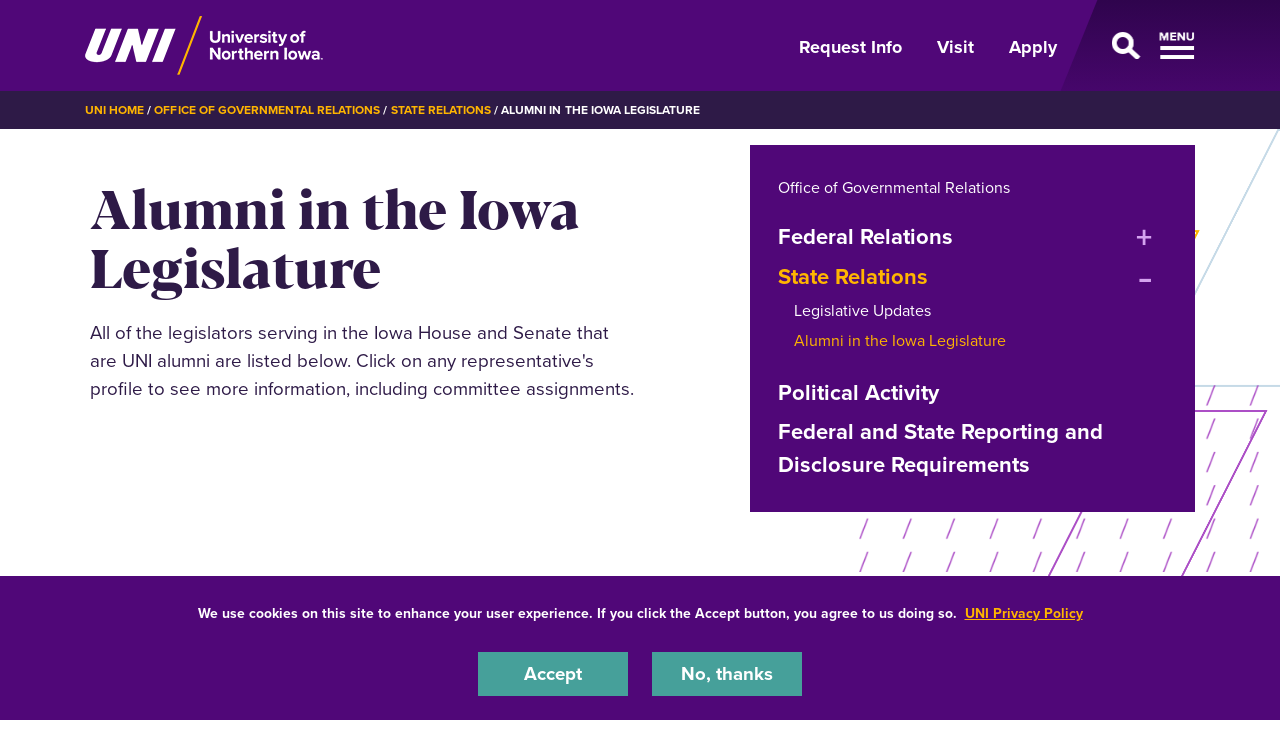

--- FILE ---
content_type: text/html; charset=UTF-8
request_url: https://govrel.uni.edu/state-relations/alumni-iowa-legislature
body_size: 9061
content:
<!DOCTYPE html>
<html lang="en" dir="ltr" prefix="og: https://ogp.me/ns#">
  <head>
    <meta charset="utf-8" />
<noscript><style>form.antibot * :not(.antibot-message) { display: none !important; }</style>
</noscript><meta name="description" content="All of the legislators serving in the Iowa House and Senate that are UNI alumni are listed below. Click on any representative&#039;s profile to see more information, including committee assignments." />
<link rel="shortlink" href="https://govrel.uni.edu/node/9" />
<link rel="canonical" href="https://govrel.uni.edu/state-relations/alumni-iowa-legislature" />
<meta property="og:url" content="https://govrel.uni.edu/state-relations/alumni-iowa-legislature" />
<meta name="Generator" content="Drupal 10 (https://www.drupal.org)" />
<meta name="MobileOptimized" content="width" />
<meta name="HandheldFriendly" content="true" />
<meta name="viewport" content="width=device-width, initial-scale=1.0" />
<link rel="icon" href="/themes/custom/octothorpe/images/favicon.ico" type="image/vnd.microsoft.icon" />

    <title>Alumni in the Iowa Legislature | Office of Governmental Relations</title>
    <link rel="stylesheet" media="all" href="/sites/default/files/css/css_mjT2SsylXZYYqFXjN20AZRDsIoUWkOQvrJHipOFXCEg.css?delta=0&amp;language=en&amp;theme=octothorpe&amp;include=[base64]" />
<link rel="stylesheet" media="all" href="/sites/default/files/css/css_MhQ6Un-jGbvqQ4mVRfK7NSOGtgZ27VIR66PM6vhZAt0.css?delta=1&amp;language=en&amp;theme=octothorpe&amp;include=[base64]" />
<link rel="stylesheet" media="print" href="/sites/default/files/css/css_PtLObPs1b2s_9ZJI7GpCFirHUR5a3aKoU_XVYc-4KbM.css?delta=2&amp;language=en&amp;theme=octothorpe&amp;include=[base64]" />
<link rel="stylesheet" media="all" href="/sites/default/files/css/css_GuWRxb-9d-8Mr7g7u9UMDUYT9Us_A2Ot1M-tQ_2ExGo.css?delta=3&amp;language=en&amp;theme=octothorpe&amp;include=[base64]" />

    

    <!-- Google Tag Manager -->
<script>(function(w,d,s,l,i){w[l]=w[l]||[];w[l].push({'gtm.start':
new Date().getTime(),event:'gtm.js'});var f=d.getElementsByTagName(s)[0],
j=d.createElement(s),dl=l!='dataLayer'?'&l='+l:'';j.async=true;j.src=
'https://www.googletagmanager.com/gtm.js?id='+i+dl;f.parentNode.insertBefore(j,f);
})(window,document,'script','dataLayer','GTM-M7LW7GF');</script>
<!-- End Google Tag Manager -->
  </head>
  <body class="role-anonymous sitename-office-of-governmental-relations path-node page-node-type-page">
  <!-- Google Tag Manager (noscript) -->
<noscript><iframe src="https://www.googletagmanager.com/ns.html?id=GTM-M7LW7GF"
height="0" width="0" style="display:none;visibility:hidden"></iframe></noscript>
<!-- End Google Tag Manager (noscript) -->
        <a href="#main-content" class="visually-hidden focusable skip-link">
      Skip to main content
    </a>
    
      <div class="dialog-off-canvas-main-canvas" data-off-canvas-main-canvas>
    

  
    
<div class="layout-container">
    <!-- full size header  -->
        <!-- short header  -->
<section class="mobile-header d-lg-none ">
    <div class="container">
        <div class="d-flex bar">
            <div class="logo-wrap">
                <a href="https://uni.edu">
                    <img loading="eager" src="/themes/custom/octothorpe/images/UNI-site-logo.png" alt="University of Northern Iowa Home" class="logo" width="238px" height="59px"  />
                </a>
            </div>
                        <div class="nav-wrap d-flex">
                <a aria-label="Toggle the primary navigation" class="menu-toggle" href="#">
                    <span class="d-none">Open Menu</span>
                    <span class="toggle"></span>
                </a>
            </div>
                    </div>
    </div>
</section>
<header class="header d-none d-lg-block ">
        <div class="container">
            <div class="header-row d-flex">
                <div class="logo-wrap">
                    <a href="https://uni.edu" rel="home" class="site-logo">
                <img loading="eager" src="/themes/custom/octothorpe/images/UNI-site-logo.png" alt="University of Northern Iowa Home" class="logo" width="238px" height="59px"  />
            </a>
                </div>
                                <div class="nav-wrap d-flex">
                    <ul class="nav uni-nav">
                        <li class="first leaf">
                            <a href="https://uni.edu/resources/request-information">Request Info</a>
                        </li>
                        <li class="leaf">
                            <a href="https://admissions.uni.edu/visit">Visit</a>
                        </li>
                        <li class="last leaf">
                            <a href="https://admissions.uni.edu/apply">Apply</a>
                        </li>
                    </ul>
                    <a class="menu-toggle" href="#" aria-label="Open Primary Navigation">
                        <span class="d-none">Open Menu</span>
                        <span class="toggle"></span>
                    </a>
                </div>
                            </div>
        </div>
</header>
<section class="slideout-wrap">
    <div class="slideout">
        <!-- mobile primary nav  -->
        <div class="d-lg-none mobile-primary">
            <ul class="nav uni-nav">
                <li class="first leaf">
                    <a href="https://admissions.uni.edu/information">Request Info</a>
                </li>
                <li class="leaf">
                    <a href="https://admissions.uni.edu/visit">Visit</a>
                </li>
                <li class="last leaf">
                    <a href="https://admissions.uni.edu/apply">Apply</a>
                </li>
            </ul>
        </div>
        <!-- UNI SEARCH -->
        <div class="block block-uni-bootstrap-4-search" id="block-uni-bootstrap-4-search-uni-bootstrap-4-search">
            <div class="block block-octothorpe-search">
<div class="container">
  
    
      <form action="https://uni.edu/resources/search" method="get">
      <div class="keys-wrap">
        <i class="fas fa-search"></i>
        <input aria-label="Search University of Northern Iowa" id="q" placeholder="Start Searching" type="text" size="18" name="search">
        </div>
        <div class="button-wrap">
        <input id="search-submit" type="submit" title="search button" value="Search">
        </div>
      </form>
      </div>
  </div>

        </div>
        <!-- UNI Slideout Nav -->
        <div id="block-menu-menu-primary-navigation" class="block block-menu slideout-nav contextual-links-region">
             <ul class="nav uni-nav">
            <li class="first expanded">
            <a href="https://uni.edu/resources/about-uni">About UNI</a>
            <a aria-label="About Menu Toggle" class="toggle collapsed" data-toggle="collapse" href="#dropdown4763" role="button" aria-expanded="false" aria-controls="dropdown4763">
              <span class="d-none">About open dropdown</span>
              <span class="sign"></span>
            </a>
          </li>
          <div class="collapse collapsed-menu" id="dropdown4763">
            <ul class="nav uni-nav">
              <li class="first leaf">
                <a href="https://uni.edu/resources/history-traditions">History & Traditions</a>
              </li>
              <li class="leaf">
                <a href="https://president.uni.edu">Office of the President</a>
              </li>
              <li class="last leaf">
                <a href="https://uni.edu/resources/administrative-departments">Administrative Departments</a>
              </li>

            </ul>
          </div>

          <li class="expanded">
            <a href="https://uni.edu/resources/academics">Academics</a>
            <a aria-label="Academics Menu Toggle" class="toggle collapsed" data-toggle="collapse" href="#dropdown4760" role="button" aria-expanded="false" aria-controls="dropdown4760">
              <span class="d-none">Academics open dropdown</span>
              <span class="sign"></span>
            </a>
          </li>
          <div class="collapse collapsed-menu" id="dropdown4760">
            <ul class="nav uni-nav">
              <li class="first leaf">
                <a href="https://majors.uni.edu">Majors, Minors & Degrees</a>
              </li>
              <li class="leaf">
                <a href="https://uni.edu/resources/academics/pre-professional">Pre-Professional Preparation</a>
              </li>
               <li class="leaf">
                <a href="https://online.uni.edu/">Online & Distance Education</a>
              </li>
              <li class="leaf">
                <a href="https://uni.edu/resources/colleges-departments">Colleges & Departments</a>
              </li>
              <li class="leaf">
                <a href="https://honors.uni.edu">Honors Program</a>
              </li>
              <li class="leaf">
                <a href="https://uni.edu/resources/undergraduate-research">Student Research</a>
              </li>
              <li class="leaf">
                <a href="https://uni.edu/studyabroad">Study Abroad</a>
              </li>
              <li class="leaf">
                <a href="https://registrar.uni.edu">Office of the Registrar</a>
              </li>
              <li class="last leaf">
                <a href="https://advising.uni.edu">Academic Advising</a>
              </li>
            </ul>
          </div>
          <li class="expanded">
            <a href="https://admissions.uni.edu/">Admissions & Aid</a>
            <a aria-label="Admissions &amp; Aid Menu Toggle" class="toggle collapsed" data-toggle="collapse" href="#dropdown4759" role="button" aria-expanded="false" aria-controls="dropdown4759">
              <span class="d-none">Admissions &amp; Aid open dropdown</span>
              <span class="sign"></span>
            </a>
          </li>
          <div class="collapse collapsed-menu" id="dropdown4759">
            <ul class="nav uni-nav">
              <li class="first leaf">
                <a href="https://admissions.uni.edu/how-apply/freshmen">Freshmen</a>
              </li>
              <li class="leaf">
                <a href="https://admissions.uni.edu/how-apply/hello-transfers">Transfer Students</a>
              </li>
              <li class="leaf">
                <a href="https://grad.uni.edu/">Graduate</a>
              </li>
               <li class="leaf">
                <a href="https://online.uni.edu/">Online & Distance Education</a>
              </li>
              <li class="leaf">
                <a href="https://admissions.uni.edu/international">International</a>
              </li>
              <li class="leaf">
                <a href="https://admissions.uni.edu/financial-aid/tuition-and-fees">Tuition & Fees</a>
              </li>
              <li class="last leaf">
                <a href="https://admissions.uni.edu/financial-aid">Financial Aid</a>
              </li>
            </ul>
          </div>
          <li class="expanded">
            <a href="https://uni.edu/resources/campus-life">Student Life</a>
            <a aria-label="Life on Campus Menu Toggle" class="toggle collapsed" data-toggle="collapse" href="#dropdown4761" role="button" aria-expanded="false" aria-controls="dropdown4761">
              <span class="d-none">Life on Campus open dropdown</span>
              <span class="sign"></span>
            </a>
          </li>
          <div class="collapse collapsed-menu" id="dropdown4761">
            <ul class="nav uni-nav">
               <li class="first leaf">
                <a href="https://safety.uni.edu/">Health & Safety</a>
              </li>
               <li class="leaf">
                <a href="https://uhd.uni.edu">Housing & Dining</a>
              </li>
              <li class="leaf">
                <a href="https://wellbeing.uni.edu/">Student Health & Wellbeing</a>
              </li>
              <li class="leaf">
                <a href="https://careerservices.uni.edu">Career Services</a>
              </li>
               <li class="leaf">
                <a href="https://uni.edu/resources/community/">Cedar Falls & Waterloo</a>
              </li>
              <li class="last leaf">
                <a href="https://map.uni.edu/">Campus Map</a>
              </li>
            </ul>
          </div>


          <li class="last expanded">
            Support UNI
            <a aria-label="Support UNI Menu Toggle" class="toggle collapsed" data-toggle="collapse" href="#dropdown4764" role="button" aria-expanded="false" aria-controls="dropdown4764">
              <span class="d-none">Support UNI open dropdown</span>
              <span class="sign"></span>
            </a>
          </li>
          <div class="collapse collapsed-menu" id="dropdown4764">
            <ul class="nav uni-nav">
               <li class="first leaf active">
                <a href="https://alumni.uni.edu" rel="noreferrer">UNI Alumni Association</a>
              </li>
              <li class="leaf">
                <a href="https://foundation.uni.edu">UNI Foundation</a>
              </li>
              <li class="last leaf active">
                <a href="https://uni.edu/resources/give" rel="noreferrer">Give to UNI</a>
              </li>
            </ul>

          </div>
        </ul>
         <ul class="nav uni-nav">
  	    <li class="leaf">
            <a href="https://unipanthers.com" rel="noreferrer">Athletics</a>
          </li>
          <li class="leaf">
            <a href="https://calendar.uni.edu" rel="noreferrer">Calendar</a>
          </li></ul>
        </div>
        <!-- END UNI Slideout Nav -->
        <div class="row no-gutters slideout-footer">
            <div class="col-lg-7 footer-subnav">
                <ul class="nav uni-nav">
                    <li class="first leaf"><a href="https://portal.uni.edu">MyUniverse</a></li>
                    <li class="leaf"><a href="https://directory.uni.edu">Directory</a></li>
                    <li class="leaf"><a href="https://it.uni.edu/elearning ">eLearning</a></li>
                    <li class="leaf"><a href="https://uni.edu/resources/a-z-index">A-Z Index</a></li>
                    <li class="leaf"><a href="https://library.uni.edu">Rod Library</a></li>
                    <li class="last leaf"><a href="https://uni.edu/email">Email</a></li>
                </ul>
            </div>
            <div class="col-lg-5">
                <ul class="nav flex-row social-links">
    <li>
        <a aria-label="Facebook" target="_blank" rel="noreferrer" href="http://www.facebook.com/universityofnortherniowa"><span class="d-none">Facebook</span><i class="fa-brands fa-square-facebook"></i></a>
    </li>
    <li>
        <a aria-label="Twitter" target="_blank" rel="noreferrer" href="http://twitter.com/northerniowa"><span class="d-none">X/Twitter</span><i class="fa-brands fa-x-twitter"></i></a>
    </li>
    <li>
        <a aria-label="Youtube" target="_blank" rel="noreferrer" href="http://www.youtube.com/user/uofnortherniowa"><span class="d-none">Youtube</span><i class="fa-brands fa-youtube"></i></a>
    </li>
    <li>
        <a aria-label="LinkedIn" target="_blank" rel="noreferrer" href="https://www.linkedin.com/school/university-of-northern-iowa/"><span class="d-none">LinkedIn</span><i class="fa-brands fa-linkedin"></i></a>
    </li>
    <li>
        <a aria-label="Instagram" target="_blank" rel="noreferrer" href="https://www.instagram.com/northern_iowa/"><span class="d-none">Instagram</span><i class="fa-brands fa-instagram"></i></a>
    </li>
</ul>            </div>
        </div>
        <a href="#" class="sr-only sr-only-focusable menu-toggle" id="closemenu">Close Menu</a>
    </div>
</section>
      <div class="region region-breadcrumbs">
    <div id="block-breadcrumbs" class="block block-system block-system-breadcrumb-block">
  
    
        <nav class="breadcrumb" role="navigation" aria-labelledby="system-breadcrumb">
    <div class="container">
    <span id="system-breadcrumb" class="visually-hidden">Breadcrumb</span>
    <ol>
      <li><a href="https://uni.edu">UNI Home</a></li>
          <li>
                  <a href="/">Office of Governmental Relations</a>
              </li>
          <li>
                  <a href="/state-relations">State Relations</a>
              </li>
          <li>
                  Alumni In The Iowa Legislature
              </li>
        </ol>
  </div>
  </nav>

    </div>

  </div>

      <div class="region region-alert">
    <div class="views-element-container block block-views block-views-blocksite-alert-block-1" id="block-views-block-site-alert-block-1">
  
    
      <div><div class="view view-site-alert view-id-site_alert view-display-id-block_1 js-view-dom-id-01165f38fd318dd73a3bd2bbc78dd13b5f90bd8767c084bbc3c0f74e230af560">
  
    
      
  
          </div>
</div>

    </div>

  </div>

    
    
    <main role="main">
        <a id="main-content" tabindex="-1"></a>        <div class="layout-content">

            <div class="page-header">
                            </div>



          <div class="page-content no-header-img">
              <div class="region region-content">
    <div data-drupal-messages-fallback class="hidden"></div>
<div id="block-octothorpe-content" class="block block-system block-system-main-block">
  
    
      
<article class="node node--type-page node--view-mode-full">

  
    

       <div class="node__content">
    
  <div class="layout layout--onecol lead-section">
    <div  class="layout__region layout__region--content">
      

<span class="header-slices"></span>
<div class="block lead-text block-layout-builder block-inline-blocklead-text">
<div class="container">
  
  <div class="row">
  <div class="col-12 col-lg-6 order-2 order-lg-1 node-body">
    <h1 class="page-title">
      Alumni in the Iowa Legislature
    </h1>
  
  

      
            <div class="clearfix text-formatted field field--name-body field--type-text-with-summary field--label-hidden field__item"><p>All of the legislators serving in the Iowa House and Senate that are UNI alumni are listed below. Click on any representative's profile to see more information, including committee assignments.</p></div>
      
    </div>
<div class="col-12 col-lg-5 order-1 order-lg-2 menu-holder offset-lg-1">




<div class="section-menu">
  <div class="department">
                <a href="/">Office of Governmental Relations</a>
</div>

<div class="section-title"><a aria-label="☰ Menu" class="toggle collapsed d-block d-lg-none" data-toggle="collapse" href="#section-menu-inner" role="button" aria-expanded="false" aria-controls="section-menu-inner"> ☰ Menu<span class="sign"></span></a></div>

<div id="section-menu-inner" class="inner collapse">

    
            <ul class="nav navbar-nav" id="accordion">
                    <li class="nav-item sub-menu">
                          <div id="heading1"><a href="/federal-relations" class="nav-link nav-link--federal-relations" data-drupal-link-system-path="node/2">Federal Relations</a>
    <button class="btn btn-link" data-toggle="collapse" data-target="#collapse1" aria-expanded="false" aria-controls="collapse1">

          <span class="visually-hidden">expand or collapse menu</span>
         </button>
     </div>

     <div id="collapse1" class="collapse" aria-labelledby="heading1">
          
            <ul class="sub-menu">

                    <li class="sub-item">
                          <a href="/federal-relations/educators-america" class="nav-link--federal-relations-educators-america" data-drupal-link-system-path="node/3">EDUCATORS for America</a>

        
      </li>

        </ul>
  
             </div>
        
      </li>

                <li class="nav-item active sub-menu">
                        <div id="heading2">
      <a href="/state-relations" class="nav-link active nav-link--state-relations" data-drupal-link-system-path="node/7">State Relations</a>
    <button class="btn btn-link active" data-toggle="collapse" data-target="#collapse2" aria-expanded="true" aria-controls="collapse2">

          <span class="visually-hidden">expand or collapse menu</span>
         </button>
     </div>

     <div id="collapse2" class="collapse active show" aria-labelledby="heading2">
          
            <ul class="sub-menu">

                    <li class="sub-item">
                          <a href="/state-relations/2026-legislative-updates" class="nav-link--state-relations-2026-legislative-updates" data-drupal-link-system-path="node/313">Legislative Updates</a>

        
      </li>

                <li class="sub-item active">
                          <a href="/state-relations/alumni-iowa-legislature" class="active nav-link--state-relations-alumni-iowa-legislature is-active" data-drupal-link-system-path="node/9" aria-current="page">Alumni in the Iowa Legislature</a>

        
      </li>

        </ul>
  
              </div>
        
      </li>

                <li class="nav-item">
                          <a href="/political-activity" class="nav-link nav-link--political-activity" data-drupal-link-system-path="node/5">Political Activity</a>

        
      </li>

                <li class="nav-item">
                          <a href="/federal-and-state-reporting-and-disclosure-requirements" class="nav-link nav-link--federal-and-state-reporting-and-disclosure-requirements" data-drupal-link-system-path="node/6">Federal and State Reporting and Disclosure Requirements</a>

        
      </li>

        </ul>
  

</div>
</div>


</div>
  </div>
</div>

</div>
    </div>
  </div>

  <div class="layout layout--onecol content">
    <div  class="layout__region layout__region--content">
      <div class="block directory block-layout-builder block-inline-blockdirectory">
<div class="container">
  
    
          
    

      <div class="field field--name-field-directory-profiles field--type-entity-reference field--label-hidden row field__items">
                                    <div class="row pt-5 w-100 m-0">
                    <div class="field__item col-lg-3">

  <a href="/directory/representative-timi-brown-powers">
      <div class="img-wrap">
    <picture>
      <source srcset="/sites/default/files/styles/profile/public/directory-images/brown-powers.jpg.webp?itok=722RQLQs" type="image/webp">
      <img src="/sites/default/files/directory-images/brown-powers.jpg" alt="Timi Brown-Powers" loading="lazy">
    </picture>
  </div>


  <h3 class="proxima"> Representative Timi Brown-Powers</h3>

      <h4>
            <div class="field field--name-field-position field--type-string field--label-hidden field__item">Democrat - House District 61</div>
      </h4>
  
  </a>
<p>
      <a target="_self" href="/directory/representative-timi-brown-powers?email#form" class="d-inline-block border-bottom pb-2 mb-2 text-decoration-none">
          Email  Representative Timi Brown-Powers →</a>

          <br /> (515) 281 - 3221
  </p>
</div>
                                                                          <div class="field__item col-lg-3">

  <a href="/directory/senator-mark-costello">
      <div class="img-wrap">
    <picture>
      <source srcset="/sites/default/files/styles/profile/public/directory-images/costello.jpg.webp?itok=Xqrxq8jl" type="image/webp">
      <img src="/sites/default/files/directory-images/costello.jpg" alt="Mark Costello" loading="lazy">
    </picture>
  </div>


  <h3 class="proxima">Senator Mark Costello</h3>

      <h4>
            <div class="field field--name-field-position field--type-string field--label-hidden field__item">Republican - Senate District 8</div>
      </h4>
  
  </a>
<p>
      <a target="_self" href="/directory/senator-mark-costello?email#form" class="d-inline-block border-bottom pb-2 mb-2 text-decoration-none">
          Email Senator Mark Costello →</a>

          <br /> (712) 520-0303
  </p>
</div>
                                                                          <div class="field__item col-lg-3">

  <a href="/directory/senator-adrian-dickey">
      <div class="img-wrap">
    <picture>
      <source srcset="/sites/default/files/styles/profile/public/directory-images/dickey.jpg.webp?itok=mNtA48o2" type="image/webp">
      <img src="/sites/default/files/directory-images/dickey.jpg" alt="Senator Adrian Dickey" loading="lazy">
    </picture>
  </div>


  <h3 class="proxima">Senator Adrian Dickey</h3>

      <h4>
            <div class="field field--name-field-position field--type-string field--label-hidden field__item">Republican - Senate District 44</div>
      </h4>
  
  </a>
<p>
      <a target="_self" href="/directory/senator-adrian-dickey?email#form" class="d-inline-block border-bottom pb-2 mb-2 text-decoration-none">
          Email Senator Adrian Dickey →</a>

          <br /> (515) 281-3371
  </p>
</div>
                                                                          <div class="field__item col-lg-3">

  <a href="/directory/senator-molly-donahue">
      <div class="img-wrap">
    <picture>
      <source srcset="/sites/default/files/styles/profile/public/directory-images/donahue.jpg.webp?itok=tnJ1luLf" type="image/webp">
      <img src="/sites/default/files/directory-images/donahue.jpg" alt="Senator Molly Donahue" loading="lazy">
    </picture>
  </div>


  <h3 class="proxima">Senator Molly Donahue</h3>

      <h4>
            <div class="field field--name-field-position field--type-string field--label-hidden field__item">Democrat - Senate District 37</div>
      </h4>
  
  </a>
<p>
      <a target="_self" href="/directory/senator-molly-donahue?email#form" class="d-inline-block border-bottom pb-2 mb-2 text-decoration-none">
          Email Senator Molly Donahue →</a>

      </p>
</div>
                      </div>
                                                                  <div class="row pt-5 w-100 m-0">
                    <div class="field__item col-lg-3">

  <a href="/directory/senator-bill-dotzler">
      <div class="img-wrap">
    <picture>
      <source srcset="/sites/default/files/styles/profile/public/directory-images/dotzler.jpg.webp?itok=QL_WKhaQ" type="image/webp">
      <img src="/sites/default/files/directory-images/dotzler.jpg" alt="Senator Bill Dotzler" loading="lazy">
    </picture>
  </div>


  <h3 class="proxima">Senator Bill Dotzler</h3>

      <h4>
            <div class="field field--name-field-position field--type-string field--label-hidden field__item">Democrat - Senate District 31</div>
      </h4>
  
  </a>
<p>
      <a target="_self" href="/directory/senator-bill-dotzler?email#form" class="d-inline-block border-bottom pb-2 mb-2 text-decoration-none">
          Email Senator Bill Dotzler →</a>

          <br /> (319) 296-2947
  </p>
</div>
                                                                          <div class="field__item col-lg-3">

  <a href="/directory/representative-eric-gjerde">
      <div class="img-wrap">
    <picture>
      <source srcset="/sites/default/files/styles/profile/public/directory-images/gjerde.jpg.webp?itok=_PfBrSwO" type="image/webp">
      <img src="/sites/default/files/directory-images/gjerde.jpg" alt="Representative Eric Gjerde" loading="lazy">
    </picture>
  </div>


  <h3 class="proxima">Representative Eric Gjerde</h3>

      <h4>
            <div class="field field--name-field-position field--type-string field--label-hidden field__item">Democrat - House District 74</div>
      </h4>
  
  </a>
<p>
      <a target="_self" href="/directory/representative-eric-gjerde?email#form" class="d-inline-block border-bottom pb-2 mb-2 text-decoration-none">
          Email Representative Eric Gjerde →</a>

          <br /> (515) 281-3221
  </p>
</div>
                                                                          <div class="field__item col-lg-3">

  <a href="/directory/representative-david-jacoby">
      <div class="img-wrap">
    <picture>
      <source srcset="/sites/default/files/styles/profile/public/directory-images/photo-1.png.webp?itok=8mA2KS8c" type="image/webp">
      <img src="/sites/default/files/directory-images/photo-1.png" alt="Representative David Jacoby" loading="lazy">
    </picture>
  </div>


  <h3 class="proxima">Representative David Jacoby</h3>

      <h4>
            <div class="field field--name-field-position field--type-string field--label-hidden field__item">Democrat - House District 86</div>
      </h4>
  
  </a>
<p>
      <a target="_self" href="/directory/representative-david-jacoby?email#form" class="d-inline-block border-bottom pb-2 mb-2 text-decoration-none">
          Email Representative David Jacoby →</a>

          <br /> Home - (319) 358-8538                                          Cell - (319) 430-9793
  </p>
</div>
                                                                          <div class="field__item col-lg-3">

  <a href="/directory/representative-craig-johnson">
      <div class="img-wrap">
    <picture>
      <source srcset="/sites/default/files/styles/profile/public/directory-images/johnson.jpg.webp?itok=NKLrg6yg" type="image/webp">
      <img src="/sites/default/files/directory-images/johnson.jpg" alt="Representative Craig Johnson" loading="lazy">
    </picture>
  </div>


  <h3 class="proxima">Representative Craig Johnson</h3>

      <h4>
            <div class="field field--name-field-position field--type-string field--label-hidden field__item">Republican – House District 67</div>
      </h4>
  
  </a>
<p>
      <a target="_self" href="/directory/representative-craig-johnson?email#form" class="d-inline-block border-bottom pb-2 mb-2 text-decoration-none">
          Email Representative Craig Johnson →</a>

          <br /> (319) 334-2413 
  </p>
</div>
                      </div>
                                                                  <div class="row pt-5 w-100 m-0">
                    <div class="field__item col-lg-3">

  <a href="/directory/representative-brian-meyer">
      <div class="img-wrap">
    <picture>
      <source srcset="/sites/default/files/styles/profile/public/directory-images/meyer.jpg.webp?itok=08AwaYhy" type="image/webp">
      <img src="/sites/default/files/directory-images/meyer.jpg" alt="Representative Brian Meyer" loading="lazy">
    </picture>
  </div>


  <h3 class="proxima">Representative Brian Meyer</h3>

      <h4>
            <div class="field field--name-field-position field--type-string field--label-hidden field__item">Democrat - House District 29</div>
      </h4>
  
  </a>
<p>
      <a target="_self" href="/directory/representative-brian-meyer?email#form" class="d-inline-block border-bottom pb-2 mb-2 text-decoration-none">
          Email Representative Brian Meyer →</a>

          <br /> (515) 281-3221
  </p>
</div>
                                                                          <div class="field__item col-lg-3">

  <a href="/directory/representative-carter-nordman">
      <div class="img-wrap">
    <picture>
      <source srcset="/sites/default/files/styles/profile/public/directory-images/nordman.jpg.webp?itok=YTI2h6Ne" type="image/webp">
      <img src="/sites/default/files/directory-images/nordman.jpg" alt="Representative Carter Nordman" loading="lazy">
    </picture>
  </div>


  <h3 class="proxima">Representative Carter Nordman</h3>

      <h4>
            <div class="field field--name-field-position field--type-string field--label-hidden field__item">Republican - House District 47</div>
      </h4>
  
  </a>
<p>
      <a target="_self" href="/directory/representative-carter-nordman?email#form" class="d-inline-block border-bottom pb-2 mb-2 text-decoration-none">
          Email Representative Carter Nordman →</a>

          <br /> Office - (515) 281-3221  Cell - (515) 480-7837
  </p>
</div>
                                                                          <div class="field__item col-lg-3">

  <a href="/directory/senator-janet-petersen">
      <div class="img-wrap">
    <picture>
      <source srcset="/sites/default/files/styles/profile/public/directory-images/petersen.jpg.webp?itok=gGceTPol" type="image/webp">
      <img src="/sites/default/files/directory-images/petersen.jpg" alt="Senator Janet Petersen" loading="lazy">
    </picture>
  </div>


  <h3 class="proxima">Senator Janet Petersen</h3>

      <h4>
            <div class="field field--name-field-position field--type-string field--label-hidden field__item">Democrat - Senate District 18</div>
      </h4>
  
  </a>
<p>
      <a target="_self" href="/directory/senator-janet-petersen?email#form" class="d-inline-block border-bottom pb-2 mb-2 text-decoration-none">
          Email Senator Janet Petersen →</a>

          <br /> (515) 281-3901
  </p>
</div>
                                                                          <div class="field__item col-lg-3">

  <a href="/directory/senator-sandy-salmon">
      <div class="img-wrap">
    <picture>
      <source srcset="/sites/default/files/styles/profile/public/directory-images/salmon.jpg.webp?itok=KtO1K6Xr" type="image/webp">
      <img src="/sites/default/files/directory-images/salmon.jpg" alt="Senator Sandy Salmon" loading="lazy">
    </picture>
  </div>


  <h3 class="proxima">Senator Sandy Salmon</h3>

      <h4>
            <div class="field field--name-field-position field--type-string field--label-hidden field__item">Republican - Senate District 29</div>
      </h4>
  
  </a>
<p>
      <a target="_self" href="/directory/senator-sandy-salmon?email#form" class="d-inline-block border-bottom pb-2 mb-2 text-decoration-none">
          Email Senator Sandy Salmon →</a>

          <br /> (319) 987-3021
  </p>
</div>
                      </div>
                                                                  <div class="row pt-5 w-100 m-0">
                    <div class="field__item col-lg-3">

  <a href="/directory/representative-beth-wessel-kroeschell">
      <div class="img-wrap">
    <picture>
      <source srcset="/sites/default/files/styles/profile/public/directory-images/photo_0.png.webp?itok=TwZov1jD" type="image/webp">
      <img src="/sites/default/files/directory-images/photo_0.png" alt="Representative Beth Wessel-Kroeschell" loading="lazy">
    </picture>
  </div>


  <h3 class="proxima">Representative Beth Wessel-Kroeschell</h3>

      <h4>
            <div class="field field--name-field-position field--type-string field--label-hidden field__item">Democrat - House District 49</div>
      </h4>
  
  </a>
<p>
      <a target="_self" href="/directory/representative-beth-wessel-kroeschell?email#form" class="d-inline-block border-bottom pb-2 mb-2 text-decoration-none">
          Email Representative Beth Wessel-Kroeschell →</a>

          <br /> (515) 292-2904
  </p>
</div>
                                                                          <div class="field__item col-lg-3">

  <a href="/directory/representative-hans-wilz">
      <div class="img-wrap">
    <picture>
      <source srcset="/sites/default/files/styles/profile/public/directory-images/wilz.jpg.webp?itok=MizxkV_n" type="image/webp">
      <img src="/sites/default/files/directory-images/wilz.jpg" alt="Representative Hans Wilz" loading="lazy">
    </picture>
  </div>


  <h3 class="proxima">Representative Hans Wilz</h3>

      <h4>
            <div class="field field--name-field-position field--type-string field--label-hidden field__item">Republican – House District 25</div>
      </h4>
  
  </a>
<p>
      <a target="_self" href="/directory/representative-hans-wilz?email#form" class="d-inline-block border-bottom pb-2 mb-2 text-decoration-none">
          Email Representative Hans Wilz →</a>

          <br /> (515) 281 - 3221
  </p>
</div>
                                                                          <div class="field__item col-lg-3">

  <a href="/directory/senator-cindy-winckler">
      <div class="img-wrap">
    <picture>
      <source srcset="/sites/default/files/styles/profile/public/directory-images/winckler.jpg.webp?itok=ZIefyCEU" type="image/webp">
      <img src="/sites/default/files/directory-images/winckler.jpg" alt="Senator Cindy Winckler" loading="lazy">
    </picture>
  </div>


  <h3 class="proxima">Senator Cindy Winckler</h3>

      <h4>
            <div class="field field--name-field-position field--type-string field--label-hidden field__item">Democrat - Senate District 49</div>
      </h4>
  
  </a>
<p>
      <a target="_self" href="/directory/senator-cindy-winckler?email#form" class="d-inline-block border-bottom pb-2 mb-2 text-decoration-none">
          Email Senator Cindy Winckler →</a>

          <br /> (563) 281-3221
  </p>
</div>
                      </div>
                                        </div>
  

  </div>
</div>
    </div>
  </div>


  </div>   
</article>
    </div>

  </div>

          </div>
        </div>    </main>
    
    <footer role="contentinfo">
        <div class="footer ">
  <div class="container">
        <div class="row">
      <div class="col-lg-8">
        <div class="d-lg-flex">
          <div class="logo text-center pt-2">
           <a href="https://uni.edu" rel="home" class="site-logo">
      <img loading="lazy" src="/themes/custom/octothorpe/images/UNI-site-logo.png" alt="University of Northern Iowa Home" width="238px" height="59px" class="logo"/>
    </a>
          </div>
          <div class="footer-address">
            <p>1227 W 27th St<br>
            Cedar Falls, Iowa 50614<br>
            319-273-2311</p>
          </div>
        </div>
      </div>
      <div class="col-lg-4  footer-subnav">
        <ul class="nav uni-nav"><li class="first leaf"><a href="https://map.uni.edu/">Maps &amp; Directions</a></li>
        <li class="leaf"><a href="https://unibookstore.com" rel="noreferrer">Bookstore</a></li>
        <li class="leaf"><a href="https://safety.uni.edu">Safety</a></li>
       <li class="leaf"><a href="https://insideuni.uni.edu">InsideUNI</a></li>
       <li class="leaf"><a href="https://careers.uni.edu">Careers at UNI</a></li>
        <li class="last leaf"><a href="https://freespeech.uni.edu">Free Speech at UNI</a></li>
         </ul>
      </div>
    </div>
    <div class="row d-flex justify-content-between pt-4 pt-lg-5">
      <div class="col-lg-8  order-2 order-lg-1" id="copyright">
        Copyright 2026 Maintained by <a style="color: #ffb500;" href="mailto:webteam@uni.edu">IT-Client Services</a>
      </div>
      <div class="col-lg-4 order-1 order-lg-2">
        <ul class="nav flex-row social-links">
    <li>
        <a aria-label="Facebook" target="_blank" rel="noreferrer" href="http://www.facebook.com/universityofnortherniowa"><span class="d-none">Facebook</span><i class="fa-brands fa-square-facebook"></i></a>
    </li>
    <li>
        <a aria-label="Twitter" target="_blank" rel="noreferrer" href="http://twitter.com/northerniowa"><span class="d-none">X/Twitter</span><i class="fa-brands fa-x-twitter"></i></a>
    </li>
    <li>
        <a aria-label="Youtube" target="_blank" rel="noreferrer" href="http://www.youtube.com/user/uofnortherniowa"><span class="d-none">Youtube</span><i class="fa-brands fa-youtube"></i></a>
    </li>
    <li>
        <a aria-label="LinkedIn" target="_blank" rel="noreferrer" href="https://www.linkedin.com/school/university-of-northern-iowa/"><span class="d-none">LinkedIn</span><i class="fa-brands fa-linkedin"></i></a>
    </li>
    <li>
        <a aria-label="Instagram" target="_blank" rel="noreferrer" href="https://www.instagram.com/northern_iowa/"><span class="d-none">Instagram</span><i class="fa-brands fa-instagram"></i></a>
    </li>
</ul>      </div>
    </div>
      </div>
</div>
<div class="bottom-site-links ">
  <div class="container">
    <ul class="nav uni-nav"><li class="first leaf"><a href="https://policies.uni.edu/1303">Equal Opportunity/Non-Discrimination Statement</a></li>
    <li class="leaf"><a href="https://policies.uni.edu/web-privacy-statement">Privacy Policy</a></li>
    <li class="leaf"><a href="https://uni.edu/resources/accessibility">Accessibility</a></li>
    <li class="last leaf"><a href="https://uni.edu/resources/consumer-info">Consumer Information</a></li>
    </ul>
  </div>
</div>    </footer>
</div>
  </div>

    
    <script type="application/json" data-drupal-selector="drupal-settings-json">{"path":{"baseUrl":"\/","pathPrefix":"","currentPath":"node\/9","currentPathIsAdmin":false,"isFront":false,"currentLanguage":"en"},"pluralDelimiter":"\u0003","suppressDeprecationErrors":true,"colorbox":{"opacity":"0.85","current":"{current} of {total}","previous":"\u00ab Prev","next":"Next \u00bb","close":"Close","maxWidth":"98%","maxHeight":"98%","fixed":true,"mobiledetect":true,"mobiledevicewidth":"480px"},"eu_cookie_compliance":{"cookie_policy_version":"1.0.0","popup_enabled":true,"popup_agreed_enabled":false,"popup_hide_agreed":false,"popup_clicking_confirmation":false,"popup_scrolling_confirmation":false,"popup_html_info":"\u003Cdiv aria-labelledby=\u0022popup-text\u0022  class=\u0022eu-cookie-compliance-banner eu-cookie-compliance-banner-info eu-cookie-compliance-banner--opt-in\u0022\u003E\n  \u003Cdiv class=\u0022popup-content info eu-cookie-compliance-content\u0022\u003E\n        \u003Cdiv id=\u0022popup-text\u0022 class=\u0022eu-cookie-compliance-message\u0022 role=\u0022document\u0022\u003E\n      \u003Cp\u003EWe use cookies on this site to enhance your user experience. If you click the Accept button, you agree to us doing so.\u0026nbsp; \u003Ca href=\u0022https:\/\/policies.uni.edu\/web-privacy-statement\u0022\u003EUNI Privacy Policy\u003C\/a\u003E\u003C\/p\u003E\n          \u003C\/div\u003E\n\n    \n    \u003Cdiv id=\u0022popup-buttons\u0022 class=\u0022eu-cookie-compliance-buttons\u0022\u003E\n            \u003Cbutton type=\u0022button\u0022 class=\u0022agree-button eu-cookie-compliance-secondary-button\u0022\u003EAccept\u003C\/button\u003E\n              \u003Cbutton type=\u0022button\u0022 class=\u0022decline-button eu-cookie-compliance-default-button\u0022\u003ENo, thanks\u003C\/button\u003E\n          \u003C\/div\u003E\n  \u003C\/div\u003E\n\u003C\/div\u003E","use_mobile_message":false,"mobile_popup_html_info":"\u003Cdiv aria-labelledby=\u0022popup-text\u0022  class=\u0022eu-cookie-compliance-banner eu-cookie-compliance-banner-info eu-cookie-compliance-banner--opt-in\u0022\u003E\n  \u003Cdiv class=\u0022popup-content info eu-cookie-compliance-content\u0022\u003E\n        \u003Cdiv id=\u0022popup-text\u0022 class=\u0022eu-cookie-compliance-message\u0022 role=\u0022document\u0022\u003E\n      \n          \u003C\/div\u003E\n\n    \n    \u003Cdiv id=\u0022popup-buttons\u0022 class=\u0022eu-cookie-compliance-buttons\u0022\u003E\n            \u003Cbutton type=\u0022button\u0022 class=\u0022agree-button eu-cookie-compliance-secondary-button\u0022\u003EAccept\u003C\/button\u003E\n              \u003Cbutton type=\u0022button\u0022 class=\u0022decline-button eu-cookie-compliance-default-button\u0022\u003ENo, thanks\u003C\/button\u003E\n          \u003C\/div\u003E\n  \u003C\/div\u003E\n\u003C\/div\u003E","mobile_breakpoint":768,"popup_html_agreed":false,"popup_use_bare_css":true,"popup_height":"auto","popup_width":"100%","popup_delay":1000,"popup_link":"https:\/\/policies.uni.edu\/web-privacy-statement","popup_link_new_window":true,"popup_position":false,"fixed_top_position":true,"popup_language":"en","store_consent":false,"better_support_for_screen_readers":true,"cookie_name":"","reload_page":false,"domain":"uni.edu","domain_all_sites":true,"popup_eu_only":false,"popup_eu_only_js":false,"cookie_lifetime":365,"cookie_session":0,"set_cookie_session_zero_on_disagree":0,"disagree_do_not_show_popup":false,"method":"opt_in","automatic_cookies_removal":true,"allowed_cookies":"","withdraw_markup":"\u003Cbutton type=\u0022button\u0022 class=\u0022eu-cookie-withdraw-tab\u0022\u003EPrivacy settings\u003C\/button\u003E\n\u003Cdiv aria-labelledby=\u0022popup-text\u0022 class=\u0022eu-cookie-withdraw-banner\u0022\u003E\n  \u003Cdiv class=\u0022popup-content info eu-cookie-compliance-content\u0022\u003E\n    \u003Cdiv id=\u0022popup-text\u0022 class=\u0022eu-cookie-compliance-message\u0022 role=\u0022document\u0022\u003E\n      \u003Ch2\u003EWe use cookies on this site to enhance your user experience\u003C\/h2\u003E\u003Cp\u003EYou have given your consent for us to set cookies.\u003C\/p\u003E\n    \u003C\/div\u003E\n    \u003Cdiv id=\u0022popup-buttons\u0022 class=\u0022eu-cookie-compliance-buttons\u0022\u003E\n      \u003Cbutton type=\u0022button\u0022 class=\u0022eu-cookie-withdraw-button \u0022\u003EWithdraw consent\u003C\/button\u003E\n    \u003C\/div\u003E\n  \u003C\/div\u003E\n\u003C\/div\u003E","withdraw_enabled":false,"reload_options":0,"reload_routes_list":"","withdraw_button_on_info_popup":false,"cookie_categories":[],"cookie_categories_details":[],"enable_save_preferences_button":true,"cookie_value_disagreed":"0","cookie_value_agreed_show_thank_you":"1","cookie_value_agreed":"2","containing_element":"body","settings_tab_enabled":false,"olivero_primary_button_classes":"","olivero_secondary_button_classes":"","close_button_action":"close_banner","open_by_default":true,"modules_allow_popup":true,"hide_the_banner":false,"geoip_match":true,"unverified_scripts":[]},"ckeditorAccordion":{"accordionStyle":{"collapseAll":1,"keepRowsOpen":1,"animateAccordionOpenAndClose":1,"openTabsWithHash":1,"allowHtmlInTitles":0}},"user":{"uid":0,"permissionsHash":"c4a180cc4f57e5f649dac67cf3948576b39868013f6441a24caf0157773611df"}}</script>
<script src="/sites/default/files/js/js_FAs0dXkB5WyXioTi83wGOusn89bR2SLHW-YhuFlsjWE.js?scope=footer&amp;delta=0&amp;language=en&amp;theme=octothorpe&amp;include=eJxtiUEOAkEIBD80ypMmDINKFukJi4n-Xk8bYzxVV5dsOq2QnUWQ0xB0rPMlEaUxm8CRA09azhaHdgu3UPrxpo8uwGb6wX25cYjSv7NBCnVDLqUB1F7Jq8uM73B1DPbTXi_XN_tbRc4"></script>
<script src="/modules/contrib/ckeditor_accordion/js/accordion.frontend.min.js?t8xcuw"></script>
<script src="/sites/default/files/js/js_FdBAXflJpZZA7r7bX8ctjocoyjda64suqJRIWLJwmPY.js?scope=footer&amp;delta=2&amp;language=en&amp;theme=octothorpe&amp;include=eJxtiUEOAkEIBD80ypMmDINKFukJi4n-Xk8bYzxVV5dsOq2QnUWQ0xB0rPMlEaUxm8CRA09azhaHdgu3UPrxpo8uwGb6wX25cYjSv7NBCnVDLqUB1F7Jq8uM73B1DPbTXi_XN_tbRc4"></script>

  </body>
</html>
